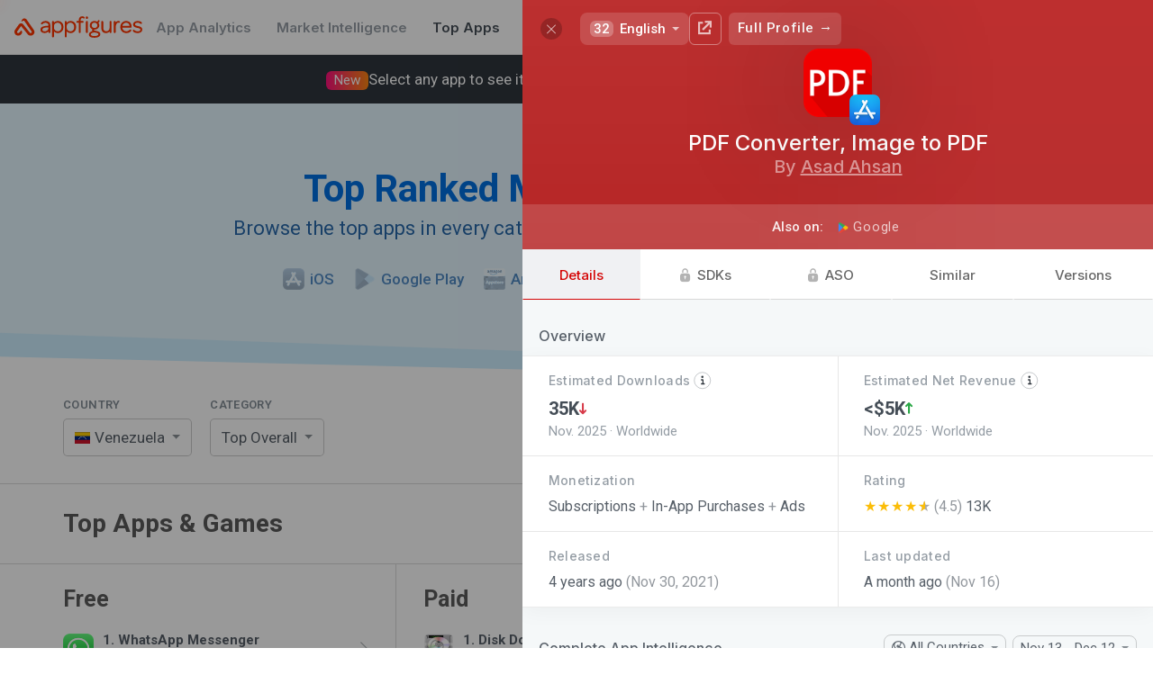

--- FILE ---
content_type: image/svg+xml; charset=utf-8
request_url: https://cdnjs.cloudflare.com/ajax/libs/flag-icon-css/2.0.0/flags/4x3/ve.svg
body_size: -254
content:
<svg xmlns="http://www.w3.org/2000/svg" xmlns:xlink="http://www.w3.org/1999/xlink" width="640" height="480" viewBox="0 0 128 96">
  <defs>
    <g id="d" transform="translate(0 -36)">
      <g id="c">
        <g id="b">
          <path d="M0-5L-1.545-.245l2.853.927z" id="a" fill="#fff"/>
          <use xlink:href="#a" transform="scale(-1 1)" width="180" height="120"/>
        </g>
        <use xlink:href="#b" transform="rotate(72)" width="180" height="120"/>
      </g>
      <use xlink:href="#b" transform="rotate(-72)" width="180" height="120"/>
      <use xlink:href="#c" transform="rotate(144)" width="180" height="120"/>
    </g>
  </defs>
  <path d="M0 0h128v96H0z" fill="#cf142b"/>
  <path d="M0 0h128v64H0z" fill="#00247d"/>
  <path d="M0 0h128v32H0z" fill="#fc0"/>
  <g transform="matrix(.8 0 0 .8 64 67.2)">
    <g id="f">
      <g id="e">
        <use xlink:href="#d" transform="rotate(10)" width="180" height="120"/>
        <use xlink:href="#d" transform="rotate(30)" width="180" height="120"/>
      </g>
      <use xlink:href="#e" transform="rotate(40)" width="180" height="120"/>
    </g>
    <use xlink:href="#f" transform="rotate(-80)" width="180" height="120"/>
  </g>
</svg>


--- FILE ---
content_type: text/plain; charset=utf-8
request_url: https://appfigures.com/_u/data/profiles/product/334456360774/color
body_size: 38
content:
#d40404

--- FILE ---
content_type: image/svg+xml
request_url: https://appfigures.com/_u/assets/phone.28150e03d4be70a24c4531c07b9041af.svg
body_size: 623
content:
<svg height="36" viewBox="0 0 21 36" width="21" xmlns="http://www.w3.org/2000/svg" xmlns:xlink="http://www.w3.org/1999/xlink"><defs><rect id="a" height="36" rx="4" width="21"/><mask id="b" fill="#fff" height="36" width="21" x="0" y="0"><use xlink:href="#a"/></mask><path id="c" d="m2 3h17v28h-17z"/><mask id="d" fill="#fff" height="28" width="17" x="0" y="0"><use xlink:href="#c"/></mask></defs><g fill="none" fill-rule="evenodd"><use mask="url(#b)" stroke="#979797" stroke-width="2" xlink:href="#a"/><use mask="url(#d)" stroke="#c4c4c4" stroke-width="2" xlink:href="#c"/><path d="m10 32h2v2h-2z" fill="#c4c4c4"/></g></svg>

--- FILE ---
content_type: application/javascript; charset=UTF-8
request_url: https://appfigures.com/_u/assets/awb-206.cfa36fb7a2598c496928.js
body_size: 12347
content:
(self.webpackChunkanalytics=self.webpackChunkanalytics||[]).push([[206],{69007:function(e,t,n){"use strict";n.d(t,{Z:function(){return s}});var r=n(29901),o=n(22090);function s(){var e,t=(0,r.useContext)(o.Z);if(!t)throw new Error("User was not loaded yet");if("loggedout"===t.state&&"logInError"===(null===(e=t.status)||void 0===e?void 0:e.type))throw new Error("User info could not load");return t.permissions}},98998:function(e,t,n){"use strict";n.d(t,{q:function(){return T}});var r,o,s=n(17989),i=n(71235),a=n(48208),u=n(15992),c=n(28944),l=n(1206),p=n(18806),d=n(7862),v=n.n(d),f=n(29901),y=n(78177),g=n(71339),_=n(78018),m=n(84001),h=n(16365),b=n(74638),w=n(88153),P=n(64130),O=n(43983),U=n(61250);function R(e,t,n){return t=(0,u.Z)(t),(0,a.Z)(e,S()?Reflect.construct(t,n||[],(0,u.Z)(e).constructor):t.apply(e,n))}function S(){try{var e=!Boolean.prototype.valueOf.call(Reflect.construct(Boolean,[],function(){}))}catch(e){}return(S=function(){return!!e})()}var Z={containerStyle:{backgroundColor:"rgba(0,0,0,0.2)",padding:0}},k=(0,h.ZP)({skinTypes:{style:_.ZP.PropTypes.style,dismissButtonSkin:v().object},baseSkin:{style:(0,l.Z)({position:"absolute",right:0,overflowX:"hidden",height:"100%"},(0,w.Z)(P.Z.Handheld),{width:"100% !important"}),dismissButtonSkin:{style:(0,l.Z)((0,l.Z)({opacity:1,position:"fixed",top:20,marginLeft:20,backgroundColor:"rgba(0,0,0,0.2)",backdropFilter:"blur(10px)",color:"rgba(255,255,255,0.8)",borderRadius:30,width:24,height:24,fontSize:10,fontWeight:"bold",lineHeight:"24px",textAlign:"center"},(0,w.Z)(P.Z.Handheld),{fontSize:14,width:40,height:40,lineHeight:"40px"}),":hover",{opacity:1})}},defaultSkin:{style:{backgroundColor:"white"}}})(r=(0,_.ZP)()(r=function(e){function t(){var e;(0,s.Z)(this,t);for(var n=arguments.length,r=new Array(n),o=0;o<n;o++)r[o]=arguments[o];return e=R(this,t,[].concat(r)),(0,l.Z)(e,"onDismissClick",function(){return e.props.requestRemove("drawerDismissClick")}),e}return(0,c.Z)(t,e),(0,i.Z)(t,[{key:"render",value:function(){var e=this.props,t=e.skin,n=e.children,r=e.requestRemove;return(0,U.jsx)(y.Z,{skin:Z,requestRemove:r,centerContent:!1,children:(0,U.jsxs)(j,{skin:t,children:[(0,U.jsx)(A.Provider,{value:!0,children:(0,U.jsx)(O.Z,{children:n})}),(0,U.jsx)(g.ZP,{skin:t.dismissButtonSkin,icon:b.Z.times,onClick:this.onDismissClick})]})})}}])}(f.Component))||r)||r;t.Z=k;var A=(0,f.createContext)(void 0);function T(){return!!(0,f.useContext)(A)}var j=(0,h.ZP)({skinTypes:{style:_.ZP.PropTypes.style},baseSkin:{style:{overflow:"auto",WebkitOverflowScrolling:"touch"}}})(o=function(e){function t(){var e;(0,s.Z)(this,t);for(var n=arguments.length,r=new Array(n),o=0;o<n;o++)r[o]=arguments[o];return e=R(this,t,[].concat(r)),(0,l.Z)(e,"elRef",function(t){t?(0,p.disableBodyScroll)(t):e.el&&(0,p.enableBodyScroll)(e.el),e.el=t}),e}return(0,c.Z)(t,e),(0,i.Z)(t,[{key:"componentWillUnmount",value:function(){this.el&&(0,p.enableBodyScroll)(this.el)}},{key:"render",value:function(){var e=this.props,t=e.skin,n=e.children;return(0,U.jsx)(m.Z,{children:(0,U.jsx)("div",{class:t.style,ref:this.elRef,children:n})})}}])}(f.Component))||o},11206:function(e,t,n){"use strict";n.r(t),n.d(t,{default:function(){return y}});var r=n(69007),o=n(50122),s=n(94729),i=n(90865),a=n(29901),u=n(30984),c=n(29742),l=n(49420),p=n(98998),d=n(98010),v=n(61250),f={product:(0,c.Z)(function(){return n.e(497).then(n.bind(n,83497)).then(function(e){return e.default})}),developer:(0,c.Z)(function(){return n.e(612).then(n.bind(n,64473)).then(function(e){return e.default})}),publisher:(0,c.Z)(function(){return n.e(612).then(n.bind(n,92831)).then(function(e){return e.default})}),sdk:(0,c.Z)(function(){return n.e(933).then(n.bind(n,65933)).then(function(e){return e.default})})};function y(e){var t,n=e.presentOptions,c=n.knownData,y=n.id,_=n.type,m=n.section,h=n.subsection,b=e.onProfileChange,w=e.onDissmiss,P=e.noDrawer,O=e.analyticsCategory,U=(0,r.Z)(),R=f[_],S={knownData:c,section:m,onSectionChange:function(e){b({id:y,type:_,section:e,subsection:void 0,knownData:c})},subSection:h,id:y,analyticsCategory:O,permissions:U},Z=(0,a.createElement)(R,{children:function(e){return e?(0,a.createElement)(e,S):(0,v.jsx)(d.Z,{skinProps:{fluid:!0}})}});Z=(0,v.jsx)(l.Z,{delegates:[s.Z,i.Z],children:Z});var k=(0,u.T)(),A=(0,a.useCallback)(function(){O&&o.ZP.logEvent(O,"Close",k),w()},[O,k,w]);return P||(Z=(0,v.jsx)(p.Z,{requestRemove:A,skin:g,children:Z&&(0,v.jsx)(u._,{value:k,children:Z})})),null!==(t=Z)&&void 0!==t?t:null}var g={style:{backgroundColor:"#F5F8F9",width:700}}},64130:function(e,t){"use strict";var n=function(e){return e.Handheld="handheld",e.HandheldSmall="handheldSmall",e.HandheldMedium="handheldMedium",e.HandheldLarge="handheldLarge",e.Tablet="tablet",e.Desktop="desktop",e.DesktopSmall="desktopSmall",e.DesktopMedium="desktopMedium",e.DesktopLarge="desktopLarge",e}(n||{});t.Z=n},88153:function(e,t,n){"use strict";var r=n(1206),o=n(64130),s=1024,i=2560,a=function(e,t){return[e,t-1]},u=(0,r.Z)((0,r.Z)((0,r.Z)((0,r.Z)((0,r.Z)((0,r.Z)((0,r.Z)((0,r.Z)((0,r.Z)({},o.Z.Handheld,[null,767]),o.Z.HandheldSmall,[null,374]),o.Z.HandheldMedium,a(375,425)),o.Z.HandheldLarge,a(425,768)),o.Z.Tablet,a(768,s)),o.Z.Desktop,a(s,i)),o.Z.DesktopSmall,a(s,1440)),o.Z.DesktopMedium,a(1440,i)),o.Z.DesktopLarge,[i,null]);function c(e){var t=arguments.length>1&&void 0!==arguments[1]?arguments[1]:e;return l(e?u[e][0]:null,t?u[t][1]:null)}c.atLeast=function(e){return l(u[e][0])},c.atMost=function(e){return l(null,u[e][1])},c.smallerThan=function(e){var t;return l(null,(null!==(t=u[e][0])&&void 0!==t?t:0)-1)},c.largerThan=function(e){var t;return l((null!==(t=u[e][1])&&void 0!==t?t:0)+1,null)},t.Z=c;var l=function(e,t){var n=null!=e?" and (min-width: ".concat(e,"px)"):"",r=null!=t?" and (max-width: ".concat(t,"px)"):"";return"@media screen".concat(n).concat(r)}},78206:function(e){e.exports={Sales:"sales",Ads:"ads",Usage:"usage",Reviews:"reviews",Ranks:"ranks",Featured:"featured",AdSpend:"adspend",Revenue:"revenue",Iaps:"iaps",Ratings:"ratings",Subscriptions:"subscriptions",Estimates:"estimates",Keywords:"keywords",KeywordsPublic:"keywords-public",KeywordsDeprecated:"seo.keywords",ClientOnly:"clo"}},44224:function(e){var t={Date:"date",Country:"country",Product:"product",Storefront:"storefront",Keyword:"keyword",Network:"network"};e.exports=t,e.exports.Pivot=t},21162:function(e){e.exports={IOS:"apple:ios",GooglePlay:"google_play",AmazonAppstore:"amazon_appstore",Mac:"apple:mac",AppleAnalytics:"apple:analytics",GoogleAnalytics:"google_analytics",FlurryAnalytics:"flurry_analytics"}},94360:function(e){e.exports={Units:"units",Currency:"currency",Rating:"rating",Percent:"percent",Ratio:"ratio",Duration:"duration",String:"string",Date:"date"}},76551:function(e,t,n){"use strict";var r=n(5941),o=n(90292);function s(e){var t={};(e=Object.assign({type:null,sort:null,fields:null,count:null,page:null,enrichments:null,format:null,urlPrefix:"",baseUrl:"/appbase/products",params:null},e)).sort&&(t.sort=e.sort.join(",")),e.fields&&(t.fields=o(e.fields).join(",")),e.enrichments&&(t.enrichments=e.enrichments.join(",")),e.count>=0&&(t.count=e.count),e.page>=0&&(t.page=e.page),e.format&&(t.format=e.format),e.params&&Object.assign(t,e.params);var n=r.stringify(t),s=e.urlPrefix+e.baseUrl;return e.type&&(s+="/"+e.type),n&&(s+="?"+n),s}e.exports=function(e,t,n,r){return e(s(n),{method:"POST",body:"q=".concat(encodeURIComponent(JSON.stringify(t))),headers:{"Content-Type":"application/x-www-form-urlencoded"}},r)},e.exports.getExplorerFetchUrl=s},94729:function(e,t,n){"use strict";var r=n(1206),o=n(92093),s=n(89123),i=n(97159),a=n(36895),u=n.n(a),c=n(91233),l=n(62923),p=n.n(l),d=n(77734),v=n.n(d),f=n(5941),y=n(67590),g=n(28706),_=["rollups"];function m(e,t){var n=Object.keys(e);if(Object.getOwnPropertySymbols){var r=Object.getOwnPropertySymbols(e);t&&(r=r.filter(function(t){return Object.getOwnPropertyDescriptor(e,t).enumerable})),n.push.apply(n,r)}return n}function h(e){for(var t=1;t<arguments.length;t++){var n=null!=arguments[t]?arguments[t]:{};t%2?m(Object(n),!0).forEach(function(t){(0,r.Z)(e,t,n[t])}):Object.getOwnPropertyDescriptors?Object.defineProperties(e,Object.getOwnPropertyDescriptors(n)):m(Object(n)).forEach(function(t){Object.defineProperty(e,t,Object.getOwnPropertyDescriptor(n,t))})}return e}var b={disableDefaultCancelTokenLogic:!1,getAggregableArgs:function(e){for(var t,n=arguments.length,r=new Array(n>1?n-1:0),o=1;o<n;o++)r[o-1]=arguments[o];if(!r[1]||!1!==r[1].parse){var a=e.split("?"),u=(0,i.Z)(a,2),c=u[0],l=void 0===c?"":c,p=u[1],d=void 0===p?"":p;if(function(e){return(0,g.isValidDatasetRoute)(e)||"/data/ki-estimates"===e}(l.replace("/api",""))){var v=f.parse(d),y=v.rollups,m=(0,s.Z)(v,_);if(!Array.isArray(y))return{url:"".concat(l,"?").concat(f.stringify(m)),optionalQuery:{rollups:y},method:null===(t=r[0])||void 0===t?void 0:t.method,args:r}}}},processArgs:function(e,t){return(0,y.Z)(t,{getKey:function(e){var t=e.url,n=e.method,r=e.args;return"post"===(null==n?void 0:n.toLowerCase())?t+"_key="+r[0].body+"method=POST":t},keyEqualityFunction:function(e,t){return 0===u()(e,t)},performGroupedOperations:function(t){var n=t[0];return e.apply(void 0,[(0,c.Z)(n.url,function(e){return h(h({},e),(n=p()(t.map(function(e){return e.optionalQuery})),r={},n.forEach(function(e){v()(e,function(e,t){"true"===e&&(r[t]=e)})}),r));var n,r})].concat((0,o.Z)(n.args)))},extractOperationResponse:function(e,t){if(Array.isArray(e)){var n=(0,i.Z)(e,2),r=n[0],o=n[1],s=w(r,t.optionalQuery),a=t.args[1];return a.parse&&a.parse.success&&a.parse.success.includeHeaders?[s,o]:s}return w(e,t.optionalQuery)}})}};function w(e,t){return t&&0!==Object.keys(t).length&&t.rollups&&"true"!==t.rollups?h(h({},e),{},{results:e.results.filter(function(e){return!e.hasOwnProperty("rollup")})}):e}t.Z=b},45728:function(e,t,n){n(14110);var r={"apple:analytics":["daily_active_devices","sessions","sessions_per_device","crashes","app_store_views","unique_app_store_views","monthly_active_devices","paying_users","impressions","unique_impressions","avg_daily_active_devices","avg_optin_rate"],flurry_analytics:["daily_active_devices","sessions","sessions_per_device","crashes","session_duration","daily_new_devices","median_session_length","avg_time_per_device","active_users","avg_daily_active_devices","avg_session_duration"],google_analytics:["avg_daily_active_users","sessions","sessions_per_user","crashes","session_duration","active_users","screen_views","unique_screen_views","screen_views_per_user","avg_session_duration"],firebase:["new_users","sessions","avg_session_duration","monthly_active_users","session_duration","engagement_rate","active_users","weekly_active_users","daily_total_users","engaged_sessions","screen_views","conversions","avg_daily_active_users","avg_weekly_active_users","avg_monthly_active_users","avg_daily_total_users","sessions_per_user","screen_views_per_user"]};e.exports={getAllAppAnalyticsNetworks:function(){return Object.keys(r)},getSupportedUsageDatasetsForAnalyticsNetwork:function(e){return r[e]},getAnalyticsNetworksSupportingUsageDataset:function(e){var t=[];for(var n in r)r[n].includes(e)&&t.push(n);return t}}},90865:function(e,t,n){"use strict";var r=n(1206),o=n(92093),s=n(89123),i=n(97159),a=n(31234),u=n.n(a),c=n(62923),l=n.n(c),p=n(85466),d=n.n(p),v=n(5941),f=n(67590),y=n(76551),g=n.n(y),_=["q"];function m(e,t){var n=Object.keys(e);if(Object.getOwnPropertySymbols){var r=Object.getOwnPropertySymbols(e);t&&(r=r.filter(function(t){return Object.getOwnPropertyDescriptor(e,t).enumerable})),n.push.apply(n,r)}return n}function h(e){for(var t=1;t<arguments.length;t++){var n=null!=arguments[t]?arguments[t]:{};t%2?m(Object(n),!0).forEach(function(t){(0,r.Z)(e,t,n[t])}):Object.getOwnPropertyDescriptors?Object.defineProperties(e,Object.getOwnPropertyDescriptors(n)):m(Object(n)).forEach(function(t){Object.defineProperty(e,t,Object.getOwnPropertyDescriptor(n,t))})}return e}var b={getAggregableArgs:function(e,t,n){var r=e.split("?"),o=(0,i.Z)(r,2),a=o[0],u=o[1],c=void 0===u?"":u,l=null!=t?t:{},p=l.method,f=l.body;if("/api/appbase/products"===a&&"POST"===p&&"string"==typeof f){var y=v.parse(f),g=y.q,m=(0,s.Z)(y,_);if("string"==typeof g){var h=JSON.parse(g),b=v.parse(c).fields;if(b&&function(e){var t=(0,i.Z)(e,3),n=t[0],r=t[1],o=t[2];if(!r)return!1;var s=(0,i.Z)(r,2),a=s[0],u=s[1];return!!u&&!("and"!==n||"or"!==a||"match"!==u[0]||"product_id"!==u[1]||!d()(o,w))}(h)&&!Array.isArray(b)){var P=function(e){for(var t=[],n=1;n<e.length;n++)t.push(e[n][2]);return t}(h[1]);return{productIds:P,fields:b,query:m,userOptions:n}}}}},processArgs:function(e,t){return(0,f.Z)(t,{getKey:function(e){return e.query},keyEqualityFunction:u(),performGroupedOperations:function(t){var n,r;return g()(e,(r=l()(t.map(function(e){return e.productIds})),["and",["or"].concat((0,o.Z)(r.map(function(e){return["match","product_id",e]}))),w]),{urlPrefix:"/api",fields:P(l()([].concat((0,o.Z)(t.map(function(e){return e.fields})),["product_id"])))},null===(n=t[0])||void 0===n?void 0:n.userOptions)},extractOperationResponse:function(e,t){var n=new Set(t.productIds),r=e.results.filter(function(e){return n.has(e.product_id)});return h(h({},e),{},{results:r,metadata:h(h({},e.metadata),{},{resultset:h(h({},e.metadata.resultset),{},{count:r.length,total_count:r.length})})})}})}};t.Z=b;var w=["match","active",["or",!0,!1]];function P(e){for(var t,n=new Set,r=0;r<e.length;r++)e[r]!==t&&e[r].split(",").forEach(function(e){return n.add(e)}),t=e[r];return Array.from(n.values())}},28706:function(e,t,n){var r,o=n(57853),s=n(91940),i=n(21041),a=["format"],u=["timestamp"];function c(e,t){var n=Object.keys(e);if(Object.getOwnPropertySymbols){var r=Object.getOwnPropertySymbols(e);t&&(r=r.filter(function(t){return Object.getOwnPropertyDescriptor(e,t).enumerable})),n.push.apply(n,r)}return n}function l(e){for(var t=1;t<arguments.length;t++){var n=null!=arguments[t]?arguments[t]:{};t%2?c(Object(n),!0).forEach(function(t){i(e,t,n[t])}):Object.getOwnPropertyDescriptors?Object.defineProperties(e,Object.getOwnPropertyDescriptors(n)):c(Object(n)).forEach(function(t){Object.defineProperty(e,t,Object.getOwnPropertyDescriptor(n,t))})}return e}var p=n(21700),d=n(78206),v=n(94360),f=n(21162),y=n(44224),g=n(45728),_=g.getAllAppAnalyticsNetworks,m=g.getAnalyticsNetworksSupportingUsageDataset;function h(e,t){var n=t.stats,r=t.countries;p(e&&x[e],"".concat(e," doesn't have any metadata"));var o=x[e];return!(o.isRelevantToFilters&&!o.isRelevantToFilters({stats:n,countries:r},!0)||o.supportedStorefronts&&!o.supportedStorefronts.some(function(e){return n.product_counts.by_storefront[e]>0}))}g.getSupportedUsageDatasetsForAnalyticsNetwork,e.exports.getAllDatasetNames=function(){return Object.keys(x)},e.exports.getDatasetWithRemoteKeyPath=function(e){for(var t in x)if(x[t].remoteKeyPath===e)return t},e.exports.getDatasetMetadata=function(e){return p(e&&x[e],"The dataset '".concat(e,"' doesn't exist. It does not have any metadata defined in datasets.js")),x[e]},e.exports.isValidDatasetName=function(e){return!!e&&!!x[e]},e.exports.isValidDatasetRoute=function(e){return!(!e||"string"!=typeof e||!e.includes("/seo")&&-1===Object.values(b).indexOf(e))},e.exports.isDatasetRelevantForStorefront=function(e,t){p(e&&x[e],"".concat(e," doesn't have any metadata"));var n=x[e];return!n.supportedStorefronts||n.supportedStorefronts.indexOf(t)>=0},e.exports.isDatasetRelevantToFilters=h,e.exports.isDatasetRelevantForProductStats=function(e,t){return h(e,{stats:t})},e.exports.getNewDatasetName=function(e){return C[e]||e};var b=(i(i(i(i(i(i(i(i(i(i(r={},d.Sales,"/reports/sales"),d.Revenue,"/reports/revenue"),d.Ratings,"/reports/ratings"),d.Subscriptions,"/reports/subscriptions"),d.Ads,"/reports/ads"),d.AdSpend,"/reports/adspend"),d.Usage,"/reports/usage"),d.Reviews,"/reports/reviews-breakdown"),d.Keywords,"/aso"),d.KeywordsPublic,"/aso/products-snapshot"),i(i(i(r,d.KeywordsDeprecated,"/will_be_deprecated/reports/keywords"),d.Estimates,"/reports/estimates"),d.ClientOnly,"DUMMY"));function w(e,t,n){void 0===n&&(n=t,t={}),p(b[e],"dataGroup ".concat(e," doesn't have a route defined"));var r={},o=function(){var o,a,u=n[i];a="object"===s(u)?u:{type:u};var c=null!==(o=t.isRelevantToProducts)&&void 0!==o?o:a.isRelevantToProducts;delete t.isRelevantToProducts,delete a.isRelevantToProducts;var p=l(l({route:b[e],dataGroup:e,remoteKeyPath:a.remoteKeyPath||i,isRelevantToFilters:null!=c?c:function(t){return t.stats.product_counts.by_data_group[e]>=0}},t),a),d=p.isRelevantToFilters;p.isRelevantToFilters=function(e,t){if(!0!==t)throw new Error("Do not call isDatasetRelevantForFilters directly. Instead use isDatasetRelevantForFilters in datasets.js");return d(e)},r["".concat(e,".").concat(i)]=p};for(var i in n)o();return r}var P=[y.Date,y.Product,y.Country,y.Storefront],O=["daily","weekly","monthly","quarterly","yearly"],U={transformQuery:function(e){return e.format,o(e,a)}},R=l(l({},U),{},{normalize:!0,supportedPivots:[].concat(P,[y.Keyword]),supportedGranularities:["hourly","daily"],timeZoneSupported:!0}),S={type:v.Units,invertedScale:!0,typeOptions:{min:1}},Z={keyword_term:v.String,delta:v.Units,position:S,starting_position:S,last_change:v.Date,num_apps:v.Units,popularity:v.Percent,competitiveness:v.Percent},k={includeInapps:!0,supportedPivots:[].concat(P,[y.Network]),supportedGranularities:O,getQueryForGroupBy:function(e){if(e.indexOf(y.Network)>=0)return{combine:!1}}},A={includeInapps:!0},T={invertedSentiment:!0},j={appDownloads:function(e){return e.stats.product_counts.by_data_group.sales>0},paidAppRevenue:function(e){return e.stats.product_counts.by_monetization.paid>0},inappDownloads:function(e){return e.stats.product_counts.by_monetization.iaps>0},subscriptionDownloads:function(e){return e.stats.product_counts.by_monetization.subscriptions>0},combinedDownloads:function(e){var t=e.stats;return j.appDownloads({stats:t})||j.inappDownloads({stats:t})||j.subscriptionDownloads({stats:t})},combinedSalesRevenue:function(e){var t=e.stats;return j.paidAppRevenue({stats:t})||j.inappDownloads({stats:t})||j.subscriptionDownloads({stats:t})},combinedRevenue:function(e){var t=e.stats;return j.combinedSalesRevenue({stats:t})||t.product_counts.by_monetization.ads>0}},D={nonMultiCountriesOrNonGoogle:function(e){var t=e.stats;if(null==e.countries)return!0;for(var n=!0,r=!1,o=0,s=Object.keys(t.product_counts.by_storefront);o<s.length;o++){var i=s[o];i.includes("apple")||(n=!1),"google_play"===i&&(r=!0)}return console.log(n,r),!!n||!r}},C={"sales.downloads":"sales.combined_downloads","sales.returns":"sales.combined_returns","sales.revenue":"sales.combined_revenue","sales.gross_revenue":"sales.combined_gross_revenue","sales.returns_amount":"sales.combined_refunds","sales.gross_returns_amount":"sales.combined_gross_refunds","revenue.total":"revenue.combined_revenue","revenue.gross_total":"revenue.combined_gross_revenue","revenue.sales":"revenue.app_revenue","revenue.gross_sales":"revenue.app_gross_revenue","revenue.iap":void 0,"revenue.non_recurring_iap":"revenue.inapp_revenue","revenue.returns":"revenue.combined_refunds","revenue.gross_returns":"revenue.combined_gross_refunds","revenue.edu":"revenue.app_edu_revenue","revenue.gross_edu":"revenue.app_gross_edu_revenue","revenue.ads":"revenue.ad_revenue","revenue.subscriptions":"revenue.subscription_revenue"},x=l(l(l(l(l(l(l(l(l(l(l(l(l({},w(d.Sales,{supportedPivots:P,supportedGranularities:O},{combined_downloads:l({type:v.Units,remoteKeyPath:"downloads",isRelevantToProducts:j.combinedDownloads},A),combined_returns:l(l({type:v.Units,remoteKeyPath:"returns",isRelevantToProducts:j.combinedSalesRevenue},A),T),combined_revenue:l({type:v.Currency,remoteKeyPath:"revenue",isRelevantToProducts:j.combinedSalesRevenue},A),combined_gross_revenue:l({type:v.Currency,remoteKeyPath:"gross_revenue",isRelevantToProducts:j.combinedSalesRevenue},A),combined_refunds:l(l({type:v.Currency,remoteKeyPath:"returns_amount",isRelevantToProducts:j.combinedSalesRevenue},A),T),combined_gross_refunds:l(l({type:v.Currency,remoteKeyPath:"gross_returns_amount",isRelevantToProducts:j.combinedSalesRevenue},A),T),app_downloads:{type:v.Units,remoteKeyPath:"app_downloads",isRelevantToProducts:j.appDownloads},app_returns:l({type:v.Units,remoteKeyPath:"app_returns",isRelevantToProducts:j.paidAppRevenue},T),app_re_downloads:{remoteKeyPath:"re_downloads",type:v.Units},app_uninstalls:{remoteKeyPath:"uninstalls",type:v.Units},app_updates:{remoteKeyPath:"updates",type:v.Units},app_promos:{remoteKeyPath:"promos",type:v.Units},app_edu_downloads:{remoteKeyPath:"educational",type:v.Units},app_gifts:{remoteKeyPath:"gifts",type:v.Units},app_edu_revenue:{remoteKeyPath:"educational_revenue",type:v.Currency,isRelevantToProducts:j.paidAppRevenue},app_gross_edu_revenue:{remoteKeyPath:"gross_educational_revenue",type:v.Currency,isRelevantToProducts:j.paidAppRevenue},inapp_purchases:{type:v.Units,remoteKeyPath:"iap_amount",isRelevantToProducts:j.inappDownloads},inapp_returns:l({type:v.Units,remoteKeyPath:"iap_returns",isRelevantToProducts:j.inappDownloads},T),subscription_purchases:{type:v.Units,remoteKeyPath:"subscription_purchases",isRelevantToProducts:j.subscriptionDownloads},subscription_returns:l({type:v.Units,remoteKeyPath:"subscription_returns",isRelevantToProducts:j.subscriptionDownloads},T)})),w(d.Revenue,{includeInapps:!0,supportedPivots:P,supportedGranularities:O},{combined_revenue:{type:v.Currency,remoteKeyPath:"total",isRelevantToProducts:j.combinedRevenue},combined_gross_revenue:{type:v.Currency,remoteKeyPath:"gross_total",isRelevantToProducts:j.combinedRevenue},combined_refunds:l({type:v.Currency,remoteKeyPath:"returns",isRelevantToProducts:j.combinedSalesRevenue},T),combined_gross_refunds:l({type:v.Currency,remoteKeyPath:"gross_returns",isRelevantToProducts:j.combinedSalesRevenue},T),app_revenue:{type:v.Currency,remoteKeyPath:"sales",isRelevantToProducts:j.paidAppRevenue},app_gross_revenue:{type:v.Currency,remoteKeyPath:"gross_sales",isRelevantToProducts:j.paidAppRevenue},app_edu_revenue:{type:v.Currency,remoteKeyPath:"edu",isRelevantToProducts:j.paidAppRevenue},app_gross_edu_revenue:{type:v.Currency,remoteKeyPath:"gross_edu",isRelevantToProducts:j.paidAppRevenue},inapp_revenue:{type:v.Currency,remoteKeyPath:"non_recurring_iap",isRelevantToProducts:j.inappDownloads},subscription_revenue:{type:v.Currency,remoteKeyPath:"subscriptions",isRelevantToProducts:j.subscriptionDownloads},ad_revenue:{type:v.Currency,remoteKeyPath:"ads",isRelevantToProducts:function(e){return e.stats.product_counts.by_monetization.ads>0}}})),w(d.Ads,k,{revenue:v.Currency,requests:v.Units,impressions:v.Units,ecpm:v.Currency,fillrate:v.Percent,ctr:v.Percent,clicks:v.Units,requests_filled:v.Units})),w(d.AdSpend,k,{installs:v.Units,clicks:v.Units,impressions:v.Units,cost:v.Currency,cpc:v.Currency,cpa:v.Currency,ctr:v.Percent})),w(d.Ratings,{supportedPivots:P,supportedGranularities:O},{one_star:{type:v.Units,isRelevantToFilters:D.nonMultiCountriesOrNonGoogle},one_star_percent:v.Percent,two_star:{type:v.Units,isRelevantToFilters:D.nonMultiCountriesOrNonGoogle},two_star_percent:v.Percent,three_star:{type:v.Units,isRelevantToFilters:D.nonMultiCountriesOrNonGoogle},three_star_percent:v.Percent,four_star:{type:v.Units,isRelevantToFilters:D.nonMultiCountriesOrNonGoogle},four_star_percent:v.Percent,five_star:{type:v.Units,isRelevantToFilters:D.nonMultiCountriesOrNonGoogle},five_star_percent:v.Percent,new_one_star:{type:v.Units,isRelevantToFilters:D.nonMultiCountriesOrNonGoogle},new_two_star:{type:v.Units,isRelevantToFilters:D.nonMultiCountriesOrNonGoogle},new_three_star:{type:v.Units,isRelevantToFilters:D.nonMultiCountriesOrNonGoogle},new_four_star:{type:v.Units,isRelevantToFilters:D.nonMultiCountriesOrNonGoogle},new_five_star:{type:v.Units,isRelevantToFilters:D.nonMultiCountriesOrNonGoogle},average:v.Rating,new_average:{type:v.Rating,isRelevantToFilters:D.nonMultiCountriesOrNonGoogle},positive:v.Units,neutral:v.Units,negative:v.Units,new_positive:{type:v.Units,isRelevantToFilters:D.nonMultiCountriesOrNonGoogle},new_neutral:v.Units,new_negative:{type:v.Units,isRelevantToFilters:D.nonMultiCountriesOrNonGoogle},total:{type:v.Units,isRelevantToFilters:D.nonMultiCountriesOrNonGoogle},new_total:{type:v.Units,isRelevantToFilters:D.nonMultiCountriesOrNonGoogle,isDefined:function(e){return null!=e}}})),w(d.Subscriptions,{includeInapps:!0,supportedPivots:P,supportedGranularities:O},{active_subscriptions:v.Units,all_active_subscriptions:v.Units,paying_subscriptions:{supportedStorefronts:[f.IOS,f.Mac,f.AmazonAppstore],type:v.Units},active_free_trials:v.Units,new_subscriptions:v.Units,cancelled_subscriptions:{type:v.Units,invertedSentiment:!0},new_trials:v.Units,trial_conversion_rate:v.Percent,mrr:v.Currency,actual_revenue:v.Currency,renewals:v.Units,first_year_subscribers:v.Units,non_first_year_subscribers:v.Units,reactivations:v.Units,transitions_out:{type:v.Units,invertedSentiment:!0},trial_cancellations:{type:v.Units,invertedSentiment:!0},transitions_in:v.Units,activations:v.Units,cancellations:v.Units,trial_conversions:v.Units,churn:{type:v.Percent,invertedSentiment:!0},gross_revenue:v.Currency,gross_mrr:v.Currency,active_grace:{type:v.Units,invertedSentiment:!0},new_grace:{type:v.Units,invertedSentiment:!0},grace_drop_off:{type:v.Units,invertedSentiment:!0},grace_recovery:v.Units,new_trial_grace:{type:v.Units,invertedSentiment:!0},trial_grace_drop_off:{type:v.Units,invertedSentiment:!0},trial_grace_recovery:v.Units})),w(d.Usage,{includeInapps:!0,supportedPivots:P,supportedGranularities:O},function(e){for(var t in e){var n=e[t];if("string"==typeof n&&(n={type:n},e[t]=n),"object"!==s(n))throw new Error("All usage datsets must be defined as objects. See '".concat(t,"'."));if(n.supportedStorefronts)throw new Error("Do not supply supportedStorefronts directly in usage dataset "+t);var r=m(t);if(0===r.length)throw new Error("Usage dataset ".concat(t," is not defined as supported by any app analytics network (").concat(_().join(", "),")"));n.supportedStorefronts=r}return e}({crashes:{type:v.Units,invertedSentiment:!0},sessions:v.Units,daily_active_devices:v.Units,sessions_per_device:v.Units,avg_daily_active_devices:v.Units,session_duration:v.Duration,avg_session_duration:v.Duration,app_store_views:v.Units,unique_app_store_views:v.Units,monthly_active_devices:v.Units,paying_users:v.Units,impressions:v.Units,unique_impressions:v.Units,avg_optin_rate:v.Percent,active_users:v.Units,sessions_per_user:v.Units,avg_daily_active_users:v.Units,screen_views:v.Units,unique_screen_views:v.Units,screen_views_per_user:v.Units,daily_new_devices:v.Units,median_session_length:v.Units,avg_time_per_device:v.Units,avg_daily_total_users:v.Units,weekly_active_users:v.Units,avg_weekly_active_users:v.Units,monthly_active_users:v.Units,avg_monthly_active_users:v.Units,new_users:v.Units,daily_total_users:v.Units,engaged_sessions:v.Units,conversions:v.Units,engagement_rate:v.Percent}))),w(d.Estimates,{supportedPivots:P,supportedGranularities:O,isDefined:function(e){return e>0}},{sales:{type:v.Units,remoteKeyPath:["downloads","sales"],typeOptions:{min:0}},revenue:{type:v.Currency,typeOptions:{precision:1,min:0}}})),w(d.Reviews,{supportedPivots:P,supportedGranularities:["hourly"].concat(O)},{one_star:v.Units,two_star:v.Units,three_star:v.Units,four_star:v.Units,five_star:v.Units,total:v.Units})),w(d.Keywords,l(l({},R),{},{paginatedResponse:!0,transformValueGroup:function(e){var t=e.timestamp;return l(l({},o(e,u)),{},{start_date:t,end_date:t})}}),Z)),w(d.KeywordsPublic,l(l({},U),{},{transformQuery:function(e){return(e=U.transformQuery(e)).countries&&0!==e.countries.length||(e.countries="all"),e},paginatedResponse:!0,supportedPivots:[y.Product,y.Keyword]}),l(l({},Z),{},{country:{type:v.String,remoteKeyPath:"country_id"}}))),w(d.KeywordsDeprecated,R,{keyword_term:v.String,delta:v.Units,position:S})),w(d.ClientOnly,{supportedPivots:P,supportedGranularities:O,isDefined:function(e){return e>0}},{dpr:{type:v.Ratio,remoteKeyPath:null,invertedScale:!0,typeOptions:{min:1}}}))},21031:function(e,t,n){"use strict";n.d(t,{D8:function(){return d},LM:function(){return v},ZP:function(){return p}});var r=n(92093),o=n(1206),s=n(97159);if(457==n.j)var i=n(50809),a=n.n(i);function u(e,t){var n=Object.keys(e);if(Object.getOwnPropertySymbols){var r=Object.getOwnPropertySymbols(e);t&&(r=r.filter(function(t){return Object.getOwnPropertyDescriptor(e,t).enumerable})),n.push.apply(n,r)}return n}function c(e){for(var t=1;t<arguments.length;t++){var n=null!=arguments[t]?arguments[t]:{};t%2?u(Object(n),!0).forEach(function(t){(0,o.Z)(e,t,n[t])}):Object.getOwnPropertyDescriptors?Object.defineProperties(e,Object.getOwnPropertyDescriptors(n)):u(Object(n)).forEach(function(t){Object.defineProperty(e,t,Object.getOwnPropertyDescriptor(n,t))})}return e}function l(e,t){(null==t||t>e.length)&&(t=e.length);for(var n=0,r=Array(t);n<t;n++)r[n]=e[n];return r}function p(e,t,n){var r=new Map;return e.forEach(function(e){var o=t(e),i=function(e,t,n){if(!n)return e.get(t);var r,o=function(e,t){var n="undefined"!=typeof Symbol&&e[Symbol.iterator]||e["@@iterator"];if(!n){if(Array.isArray(e)||(n=function(e,t){if(e){if("string"==typeof e)return l(e,t);var n={}.toString.call(e).slice(8,-1);return"Object"===n&&e.constructor&&(n=e.constructor.name),"Map"===n||"Set"===n?Array.from(e):"Arguments"===n||/^(?:Ui|I)nt(?:8|16|32)(?:Clamped)?Array$/.test(n)?l(e,t):void 0}}(e))||t&&e&&"number"==typeof e.length){n&&(e=n);var r=0,o=function(){};return{s:o,n:function(){return r>=e.length?{done:!0}:{done:!1,value:e[r++]}},e:function(e){throw e},f:o}}throw new TypeError("Invalid attempt to iterate non-iterable instance.\nIn order to be iterable, non-array objects must have a [Symbol.iterator]() method.")}var s,i=!0,a=!1;return{s:function(){n=n.call(e)},n:function(){var e=n.next();return i=e.done,e},e:function(e){a=!0,s=e},f:function(){try{i||null==n.return||n.return()}finally{if(a)throw s}}}}(e.entries());try{for(o.s();!(r=o.n()).done;){var i=(0,s.Z)(r.value,2),a=i[0],u=i[1];if(n(t,a))return u}}catch(e){o.e(e)}finally{o.f()}}(r,o,n);i||(i=[],r.set(o,i)),i.push(e)}),r}function d(e,t,n){var r=p(e,t),o=Array.from(r.entries());return n&&a()(o,function(e,t){return n(e[0],t[0])}),o}function v(e,t){var n=arguments.length>2&&void 0!==arguments[2]?arguments[2]:{};return e.reduce(function(e,n){var s=t(n),i=e[s];return c(c({},e),{},(0,o.Z)({},s,i?[].concat((0,r.Z)(i),[n]):[n]))},n)}},91233:function(e,t,n){"use strict";n.d(t,{Z:function(){return s}});var r=n(58028),o=n(66785);function s(e,t){var n=r.parse(e,!0),s=t instanceof Function?t(n.query):t;return n.search=(0,o.Z)(s),delete n.query,r.format(n)}},49420:function(e,t,n){"use strict";n.d(t,{Z:function(){return R}});var r=n(97159),o=n(17989),s=n(71235),i=n(48208),a=n(15992),u=n(28944),c=n(1206),l=n(89123),p=n(78694),d=n(7862),v=n.n(d),f=n(29901),y=n(14633),g=n.n(y),_=n(11224),m=n(61250),h=["delegates","disabled","children"];function b(e,t){var n=Object.keys(e);if(Object.getOwnPropertySymbols){var r=Object.getOwnPropertySymbols(e);t&&(r=r.filter(function(t){return Object.getOwnPropertyDescriptor(e,t).enumerable})),n.push.apply(n,r)}return n}function w(e){for(var t=1;t<arguments.length;t++){var n=null!=arguments[t]?arguments[t]:{};t%2?b(Object(n),!0).forEach(function(t){(0,c.Z)(e,t,n[t])}):Object.getOwnPropertyDescriptors?Object.defineProperties(e,Object.getOwnPropertyDescriptors(n)):b(Object(n)).forEach(function(t){Object.defineProperty(e,t,Object.getOwnPropertyDescriptor(n,t))})}return e}function P(){try{var e=!Boolean.prototype.valueOf.call(Reflect.construct(Boolean,[],function(){}))}catch(e){}return(P=function(){return!!e})()}var O=function(e){var t=e.delegates,n=e.disabled,r=e.children,o=(0,l.Z)(e,h);if(n)return r||null;if(t)return function(e,t,n){var r=function(){var o=arguments.length>0&&void 0!==arguments[0]?arguments[0]:0,s=t[o];return(0,f.createElement)(e,s,o<t.length-1?r(o+1):n)};return r()}(S,t,r);var s=o.getAggregableArgs,i=o.processArgs,a=o.wait,u=o.disableDefaultCancelTokenLogic;return(0,m.jsx)(S,{getAggregableArgs:s,processArgs:i,wait:a,disableDefaultCancelTokenLogic:u,children:r})},U={getAggregableArgs:v().func.isRequired,processArgs:v().func.isRequired,disableDefaultCancelTokenLogic:v().bool};O.propTypes={delegates:v().arrayOf(v().shape(U))};var R=O,S=function(e){function t(){var e,n,s,u;(0,o.Z)(this,t);for(var l=arguments.length,d=new Array(l),v=0;v<l;v++)d[v]=arguments[v];return n=this,s=t,u=[].concat(d),s=(0,a.Z)(s),e=(0,i.Z)(n,P()?Reflect.construct(s,u||[],(0,a.Z)(n).constructor):s.apply(n,u)),(0,c.Z)(e,"processArgs",function(t,n){if(e.props.disableDefaultCancelTokenLogic)return e.props.processArgs(t,n);var o=[],s=[];n.forEach(function(e){var t=(0,r.Z)(e,2),n=t[0],i=t[1];s.push(n),o.push(i)});var i=function(e){var t=new p.ZP,n=e.length;return e.forEach(function(e){e&&e.onCancel(function(){--n<=0&&t.cancel()})}),t}(o),a=0;return e.props.processArgs(function(n,r,o){!1!==e.props.disableDefaultCancelTokenLogic&&++a>1&&console.warn("RequestAggregator: It looks like you're using a RequestAggregator delegate that is calling fetch more than once per call to process args. That means the default cancel token logic is probably not going to be as efficient as it can be. Its recommended to opt out of the default cancel token behavior and handle it manually in your delegate.",e.props);for(var s=arguments.length,u=new Array(s>3?s-3:0),c=3;c<s;c++)u[c-3]=arguments[c];return t.apply(void 0,[n,r,w(w({},o),{},{cancelToken:i})].concat(u))},s)}),(0,c.Z)(e,"getAggregableArgs",function(){var t,n;if(e.props.disableDefaultCancelTokenLogic)return(n=e.props).getAggregableArgs.apply(n,arguments);var r,o=(t=e.props).getAggregableArgs.apply(t,arguments);return null!=o&&(o=[o,null===(r=arguments.length<=2?void 0:arguments[2])||void 0===r?void 0:r.cancelToken]),o}),(0,c.Z)(e,"newFetch",function(e){var t=arguments.length>1&&void 0!==arguments[1]?arguments[1]:{},n=t.wait,r=void 0===n?200:n,o=t.getAggregableArgs,s=t.processArgs,i=[],a=g()(function(){s(e,i.map(function(e){return e.aggregableArgs})).forEach(function(e,t){var n=i[t],r=n.resolve,o=n.reject;e.then(r,o)}),i=[]},r,{leading:!1});function u(){var t=o.apply(void 0,arguments);return null!=t?new Promise(function(e,n){i.push({resolve:e,reject:n,aggregableArgs:t}),a()}):e.apply(void 0,arguments)}return u.setOriginalFn=function(t){return e=t},u}(e.context,{getAggregableArgs:e.getAggregableArgs,processArgs:e.processArgs,wait:e.props.wait})),e}return(0,u.Z)(t,e),(0,s.Z)(t,[{key:"UNSAFE_componentWillReceiveProps",value:function(e,t){var n=t;this.newFetch.setOriginalFn(n)}},{key:"getChildContext",value:function(){return{fetch:this.newFetch}}},{key:"render",value:function(){return(0,m.jsx)(_.Z.Provider,{value:this.newFetch,children:this.props.children})}}])}(f.Component);(0,c.Z)(S,"contextType",_.Z),(0,c.Z)(S,"childContextTypes",{fetch:v().func.isRequired}),(0,c.Z)(S,"propTypes",w({wait:v().number},U))},67590:function(e,t,n){"use strict";n.d(t,{Z:function(){return i}});var r=n(97159),o=n(21031);function s(e,t){(null==t||t>e.length)&&(t=e.length);for(var n=0,r=Array(t);n<t;n++)r[n]=e[n];return r}function i(e,t){var n,i=t.getKey,a=t.keyEqualityFunction,u=t.performGroupedOperations,c=t.extractOperationResponse,l=(0,o.ZP)(e,i,a),p=[],d=function(e,t){var n="undefined"!=typeof Symbol&&e[Symbol.iterator]||e["@@iterator"];if(!n){if(Array.isArray(e)||(n=function(e,t){if(e){if("string"==typeof e)return s(e,t);var n={}.toString.call(e).slice(8,-1);return"Object"===n&&e.constructor&&(n=e.constructor.name),"Map"===n||"Set"===n?Array.from(e):"Arguments"===n||/^(?:Ui|I)nt(?:8|16|32)(?:Clamped)?Array$/.test(n)?s(e,t):void 0}}(e))||t&&e&&"number"==typeof e.length){n&&(e=n);var r=0,o=function(){};return{s:o,n:function(){return r>=e.length?{done:!0}:{done:!1,value:e[r++]}},e:function(e){throw e},f:o}}throw new TypeError("Invalid attempt to iterate non-iterable instance.\nIn order to be iterable, non-array objects must have a [Symbol.iterator]() method.")}var i,a=!0,u=!1;return{s:function(){n=n.call(e)},n:function(){var e=n.next();return a=e.done,e},e:function(e){u=!0,i=e},f:function(){try{a||null==n.return||n.return()}finally{if(u)throw i}}}}(l);try{var v=function(){var t=(0,r.Z)(n.value,2),o=t[0],s=t[1],i=u(s,o);s.forEach(function(t,n){p[e.indexOf(t)]=i.then(function(e){return c(e,t,n)})})};for(d.s();!(n=d.n()).done;)v()}catch(e){d.e(e)}finally{d.f()}return p}},18806:function(e,t){var n,r;n=function(e){"use strict";function t(e){if(Array.isArray(e)){for(var t=0,n=Array(e.length);t<e.length;t++)n[t]=e[t];return n}return Array.from(e)}Object.defineProperty(e,"__esModule",{value:!0});var n=!1;if("undefined"!=typeof window){var r={get passive(){n=!0}};window.addEventListener("testPassive",null,r),window.removeEventListener("testPassive",null,r)}function o(e){return u.some(function(t){return!(!t.options.allowTouchMove||!t.options.allowTouchMove(e))})}function s(e){var t=e||window.event;return!!o(t.target)||1<t.touches.length||(t.preventDefault&&t.preventDefault(),!1)}function i(){setTimeout(function(){void 0!==d&&(document.body.style.paddingRight=d,d=void 0),void 0!==p&&(document.body.style.overflow=p,p=void 0)})}var a="undefined"!=typeof window&&window.navigator&&window.navigator.platform&&(/iP(ad|hone|od)/.test(window.navigator.platform)||"MacIntel"===window.navigator.platform&&1<window.navigator.maxTouchPoints),u=[],c=!1,l=-1,p=void 0,d=void 0;e.disableBodyScroll=function(e,r){if(a){if(!e)return void console.error("disableBodyScroll unsuccessful - targetElement must be provided when calling disableBodyScroll on IOS devices.");if(e&&!u.some(function(t){return t.targetElement===e})){var i={targetElement:e,options:r||{}};u=[].concat(t(u),[i]),e.ontouchstart=function(e){1===e.targetTouches.length&&(l=e.targetTouches[0].clientY)},e.ontouchmove=function(t){var n,r,i,a;1===t.targetTouches.length&&(r=e,a=(n=t).targetTouches[0].clientY-l,o(n.target)||(r&&0===r.scrollTop&&0<a||(i=r)&&i.scrollHeight-i.scrollTop<=i.clientHeight&&a<0?s(n):n.stopPropagation()))},c||(document.addEventListener("touchmove",s,n?{passive:!1}:void 0),c=!0)}}else{f=r,setTimeout(function(){if(void 0===d){var e=!!f&&!0===f.reserveScrollBarGap,t=window.innerWidth-document.documentElement.clientWidth;e&&0<t&&(d=document.body.style.paddingRight,document.body.style.paddingRight=t+"px")}void 0===p&&(p=document.body.style.overflow,document.body.style.overflow="hidden")});var v={targetElement:e,options:r||{}};u=[].concat(t(u),[v])}var f},e.clearAllBodyScrollLocks=function(){a?(u.forEach(function(e){e.targetElement.ontouchstart=null,e.targetElement.ontouchmove=null}),c&&(document.removeEventListener("touchmove",s,n?{passive:!1}:void 0),c=!1),u=[],l=-1):(i(),u=[])},e.enableBodyScroll=function(e){if(a){if(!e)return void console.error("enableBodyScroll unsuccessful - targetElement must be provided when calling enableBodyScroll on IOS devices.");e.ontouchstart=null,e.ontouchmove=null,u=u.filter(function(t){return t.targetElement!==e}),c&&0===u.length&&(document.removeEventListener("touchmove",s,n?{passive:!1}:void 0),c=!1)}else(u=u.filter(function(t){return t.targetElement!==e})).length||i()}},void 0===(r=n.apply(t,[t]))||(e.exports=r)},84004:function(e){e.exports=function(e,t){for(var n=-1,r=null==e?0:e.length;++n<r&&!1!==t(e[n],n,e););return e}},61701:function(e,t,n){var r=n(44003),o=n(96313)(r);e.exports=o},96313:function(e,t,n){var r=n(30568);e.exports=function(e,t){return function(n,o){if(null==n)return n;if(!r(n))return e(n,o);for(var s=n.length,i=t?s:-1,a=Object(n);(t?i--:++i<s)&&!1!==o(a[i],i,a););return n}}},77837:function(e,t,n){var r=n(93702),o=n(80231),s=n(29153),i=Math.max,a=Math.min;e.exports=function(e,t,n){var u,c,l,p,d,v,f=0,y=!1,g=!1,_=!0;if("function"!=typeof e)throw new TypeError("Expected a function");function m(t){var n=u,r=c;return u=c=void 0,f=t,p=e.apply(r,n)}function h(e){var n=e-v;return void 0===v||n>=t||n<0||g&&e-f>=l}function b(){var e=o();if(h(e))return w(e);d=setTimeout(b,function(e){var n=t-(e-v);return g?a(n,l-(e-f)):n}(e))}function w(e){return d=void 0,_&&u?m(e):(u=c=void 0,p)}function P(){var e=o(),n=h(e);if(u=arguments,c=this,v=e,n){if(void 0===d)return function(e){return f=e,d=setTimeout(b,t),y?m(e):p}(v);if(g)return clearTimeout(d),d=setTimeout(b,t),m(v)}return void 0===d&&(d=setTimeout(b,t)),p}return t=s(t)||0,r(n)&&(y=!!n.leading,l=(g="maxWait"in n)?i(s(n.maxWait)||0,t):l,_="trailing"in n?!!n.trailing:_),P.cancel=function(){void 0!==d&&clearTimeout(d),f=0,u=v=c=d=void 0},P.flush=function(){return void 0===d?p:w(o())},P}},62923:function(e,t,n){var r=n(22825);e.exports=function(e){return null!=e&&e.length?r(e,1):[]}},77734:function(e,t,n){var r=n(84004),o=n(61701),s=n(84781),i=n(55589);e.exports=function(e,t){return(i(e)?r:o)(e,s(t))}},80231:function(e,t,n){var r=n(83250);e.exports=function(){return r.Date.now()}},14633:function(e,t,n){var r=n(77837),o=n(93702);e.exports=function(e,t,n){var s=!0,i=!0;if("function"!=typeof e)throw new TypeError("Expected a function");return o(n)&&(s="leading"in n?!!n.leading:s,i="trailing"in n?!!n.trailing:i),r(e,t,{leading:s,maxWait:t,trailing:i})}},57853:function(e,t,n){var r=n(90889);e.exports=function(e,t){if(null==e)return{};var n,o,s=r(e,t);if(Object.getOwnPropertySymbols){var i=Object.getOwnPropertySymbols(e);for(o=0;o<i.length;o++)n=i[o],-1===t.indexOf(n)&&{}.propertyIsEnumerable.call(e,n)&&(s[n]=e[n])}return s},e.exports.__esModule=!0,e.exports.default=e.exports},90889:function(e){e.exports=function(e,t){if(null==e)return{};var n={};for(var r in e)if({}.hasOwnProperty.call(e,r)){if(-1!==t.indexOf(r))continue;n[r]=e[r]}return n},e.exports.__esModule=!0,e.exports.default=e.exports}}]);